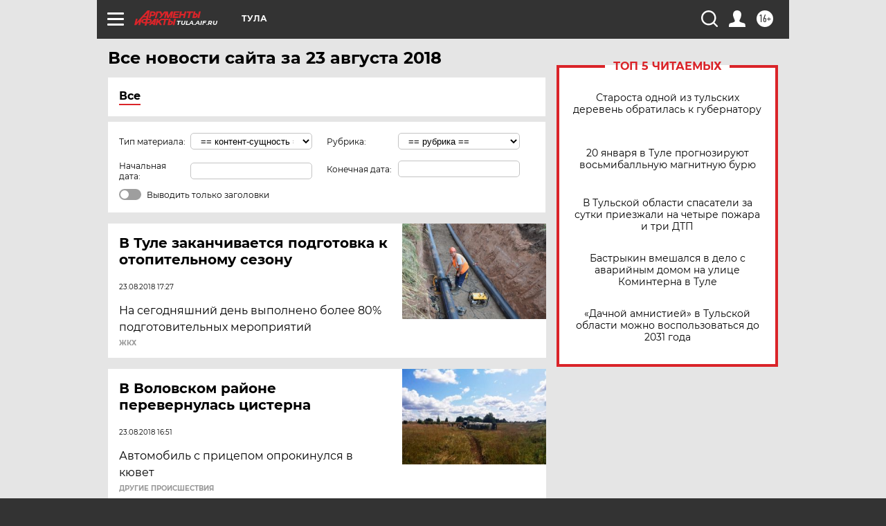

--- FILE ---
content_type: text/html; charset=UTF-8
request_url: https://tula.aif.ru/all/2018-08-23
body_size: 20306
content:
<!DOCTYPE html>
<!--[if IE 8]><html class="ie8"> <![endif]-->
<!--[if gt IE 8]><!--><html lang="ru"> <!--<![endif]-->
<head>
    <!-- created_at 20-01-2026 15:19:03 -->
    <script>
        window.isIndexPage = 0;
        window.isMobileBrowser = 0;
        window.disableSidebarCut = 1;
        window.bannerDebugMode = 0;
    </script>

                
                                    <meta http-equiv="Content-Type" content="text/html; charset=utf-8" >
<meta name="format-detection" content="telephone=no" >
<meta name="viewport" content="width=device-width, user-scalable=no, initial-scale=1.0, maximum-scale=1.0, minimum-scale=1.0" >
<meta http-equiv="X-UA-Compatible" content="IE=edge,chrome=1" >
<meta name="HandheldFriendly" content="true" >
<meta name="format-detection" content="telephone=no" >
<meta name="theme-color" content="#ffffff" >
<meta name="description" content="Самые актуальные и последние новости Тулы и Тульской области за 23 Августа 2018 на сайте Аргументы и Факты. Будьте в курсе главных свежих новостных событий, фото и видео репортажей." >
<meta name="facebook-domain-verification" content="jiqbwww7rrqnwzjkizob7wrpmgmwq3" >
        <title>Все последние новости Тулы и Тульской области за 23 Августа 2018 | Аргументы и Факты</title>    <link rel="shortcut icon" type="image/x-icon" href="/favicon.ico" />
    <link rel="icon" type="image/svg+xml" href="/favicon.svg">
    
    <link rel="preload" href="/redesign2018/fonts/montserrat-v15-latin-ext_latin_cyrillic-ext_cyrillic-regular.woff2" as="font" type="font/woff2" crossorigin>
    <link rel="preload" href="/redesign2018/fonts/montserrat-v15-latin-ext_latin_cyrillic-ext_cyrillic-italic.woff2" as="font" type="font/woff2" crossorigin>
    <link rel="preload" href="/redesign2018/fonts/montserrat-v15-latin-ext_latin_cyrillic-ext_cyrillic-700.woff2" as="font" type="font/woff2" crossorigin>
    <link rel="preload" href="/redesign2018/fonts/montserrat-v15-latin-ext_latin_cyrillic-ext_cyrillic-700italic.woff2" as="font" type="font/woff2" crossorigin>
    <link rel="preload" href="/redesign2018/fonts/montserrat-v15-latin-ext_latin_cyrillic-ext_cyrillic-800.woff2" as="font" type="font/woff2" crossorigin>
    <link href="https://tula.aif.ru/all/2018-08-23" rel="canonical" >
<link href="https://tula.aif.ru/redesign2018/css/style.css?5a7" media="all" rel="stylesheet" type="text/css" >
<link href="https://tula.aif.ru/img/icon/apple_touch_icon_57x57.png?5a7" rel="apple-touch-icon" sizes="57x57" >
<link href="https://tula.aif.ru/img/icon/apple_touch_icon_114x114.png?5a7" rel="apple-touch-icon" sizes="114x114" >
<link href="https://tula.aif.ru/img/icon/apple_touch_icon_72x72.png?5a7" rel="apple-touch-icon" sizes="72x72" >
<link href="https://tula.aif.ru/img/icon/apple_touch_icon_144x144.png?5a7" rel="apple-touch-icon" sizes="144x144" >
<link href="https://tula.aif.ru/img/icon/apple-touch-icon.png?5a7" rel="apple-touch-icon" sizes="180x180" >
<link href="https://tula.aif.ru/img/icon/favicon-32x32.png?5a7" rel="icon" type="image/png" sizes="32x32" >
<link href="https://tula.aif.ru/img/icon/favicon-16x16.png?5a7" rel="icon" type="image/png" sizes="16x16" >
<link href="https://tula.aif.ru/img/manifest.json?5a7" rel="manifest" >
<link href="https://tula.aif.ru/img/safari-pinned-tab.svg?5a7" rel="mask-icon" color="#d55b5b" >
<link href="https://tula.aif.ru/resources/front/vendor/jquery-ui/jquery-ui.css?5a7" media="" rel="stylesheet" type="text/css" >
<link href="https://ads.betweendigital.com" rel="preconnect" crossorigin="" >
        <script type="text/javascript">
    //<!--
    var isRedesignPage = true;    //-->
</script>
<script type="text/javascript" src="https://tula.aif.ru/js/output/jquery.min.js?5a7"></script>
<script type="text/javascript" src="https://tula.aif.ru/js/output/header_scripts.js?5a7"></script>
<script type="text/javascript">
    //<!--
    var _sf_startpt=(new Date()).getTime()    //-->
</script>
<script type="text/javascript" src="https://tula.aif.ru/resources/front/vendor/jquery-ui/jquery-ui.min.js?5a7"></script>
<script type="text/javascript" src="https://tula.aif.ru/resources/front/vendor/jquery-ui/i18n/jquery.ui.datepicker-ru.js?5a7"></script>
<script type="text/javascript" src="https://yastatic.net/s3/passport-sdk/autofill/v1/sdk-suggest-with-polyfills-latest.js?5a7"></script>
<script type="text/javascript">
    //<!--
    window.YandexAuthParams = {"oauthQueryParams":{"client_id":"b104434ccf5a4638bdfe8a9101264f3c","response_type":"code","redirect_uri":"https:\/\/aif.ru\/oauth\/yandex\/callback"},"tokenPageOrigin":"https:\/\/aif.ru"};    //-->
</script>
<script type="text/javascript">
    //<!--
    function AdFox_getWindowSize() {
    var winWidth,winHeight;
	if( typeof( window.innerWidth ) == 'number' ) {
		//Non-IE
		winWidth = window.innerWidth;
		winHeight = window.innerHeight;
	} else if( document.documentElement && ( document.documentElement.clientWidth || document.documentElement.clientHeight ) ) {
		//IE 6+ in 'standards compliant mode'
		winWidth = document.documentElement.clientWidth;
		winHeight = document.documentElement.clientHeight;
	} else if( document.body && ( document.body.clientWidth || document.body.clientHeight ) ) {
		//IE 4 compatible
		winWidth = document.body.clientWidth;
		winHeight = document.body.clientHeight;
	}
	return {"width":winWidth, "height":winHeight};
}//END function AdFox_getWindowSize

function AdFox_getElementPosition(elemId){
    var elem;
    
    if (document.getElementById) {
		elem = document.getElementById(elemId);
	}
	else if (document.layers) {
		elem = document.elemId;
	}
	else if (document.all) {
		elem = document.all.elemId;
	}
    var w = elem.offsetWidth;
    var h = elem.offsetHeight;	
    var l = 0;
    var t = 0;
	
    while (elem)
    {
        l += elem.offsetLeft;
        t += elem.offsetTop;
        elem = elem.offsetParent;
    }

    return {"left":l, "top":t, "width":w, "height":h};
} //END function AdFox_getElementPosition

function AdFox_getBodyScrollTop(){
	return self.pageYOffset || (document.documentElement && document.documentElement.scrollTop) || (document.body && document.body.scrollTop);
} //END function AdFox_getBodyScrollTop

function AdFox_getBodyScrollLeft(){
	return self.pageXOffset || (document.documentElement && document.documentElement.scrollLeft) || (document.body && document.body.scrollLeft);
}//END function AdFox_getBodyScrollLeft

function AdFox_Scroll(elemId,elemSrc){
   var winPos = AdFox_getWindowSize();
   var winWidth = winPos.width;
   var winHeight = winPos.height;
   var scrollY = AdFox_getBodyScrollTop();
   var scrollX =  AdFox_getBodyScrollLeft();
   var divId = 'AdFox_banner_'+elemId;
   var ltwhPos = AdFox_getElementPosition(divId);
   var lPos = ltwhPos.left;
   var tPos = ltwhPos.top;

   if(scrollY+winHeight+5 >= tPos && scrollX+winWidth+5 >= lPos){
      AdFox_getCodeScript(1,elemId,elemSrc);
	  }else{
	     setTimeout('AdFox_Scroll('+elemId+',"'+elemSrc+'");',100);
	  }
}//End function AdFox_Scroll    //-->
</script>
<script type="text/javascript">
    //<!--
    function AdFox_SetLayerVis(spritename,state){
   document.getElementById(spritename).style.visibility=state;
}

function AdFox_Open(AF_id){
   AdFox_SetLayerVis('AdFox_DivBaseFlash_'+AF_id, "hidden");
   AdFox_SetLayerVis('AdFox_DivOverFlash_'+AF_id, "visible");
}

function AdFox_Close(AF_id){
   AdFox_SetLayerVis('AdFox_DivOverFlash_'+AF_id, "hidden");
   AdFox_SetLayerVis('AdFox_DivBaseFlash_'+AF_id, "visible");
}

function AdFox_getCodeScript(AF_n,AF_id,AF_src){
   var AF_doc;
   if(AF_n<10){
      try{
	     if(document.all && !window.opera){
		    AF_doc = window.frames['AdFox_iframe_'+AF_id].document;
			}else if(document.getElementById){
			         AF_doc = document.getElementById('AdFox_iframe_'+AF_id).contentDocument;
					 }
		 }catch(e){}
    if(AF_doc){
	   AF_doc.write('<scr'+'ipt type="text/javascript" src="'+AF_src+'"><\/scr'+'ipt>');
	   }else{
	      setTimeout('AdFox_getCodeScript('+(++AF_n)+','+AF_id+',"'+AF_src+'");', 100);
		  }
		  }
}

function adfoxSdvigContent(banID, flashWidth, flashHeight){
	var obj = document.getElementById('adfoxBanner'+banID).style;
	if (flashWidth == '100%') obj.width = flashWidth;
	    else obj.width = flashWidth + "px";
	if (flashHeight == '100%') obj.height = flashHeight;
	    else obj.height = flashHeight + "px";
}

function adfoxVisibilityFlash(banName, flashWidth, flashHeight){
    	var obj = document.getElementById(banName).style;
	if (flashWidth == '100%') obj.width = flashWidth;
	    else obj.width = flashWidth + "px";
	if (flashHeight == '100%') obj.height = flashHeight;
	    else obj.height = flashHeight + "px";
}

function adfoxStart(banID, FirShowFlNum, constVisFlashFir, sdvigContent, flash1Width, flash1Height, flash2Width, flash2Height){
	if (FirShowFlNum == 1) adfoxVisibilityFlash('adfoxFlash1'+banID, flash1Width, flash1Height);
	    else if (FirShowFlNum == 2) {
		    adfoxVisibilityFlash('adfoxFlash2'+banID, flash2Width, flash2Height);
	        if (constVisFlashFir == 'yes') adfoxVisibilityFlash('adfoxFlash1'+banID, flash1Width, flash1Height);
		    if (sdvigContent == 'yes') adfoxSdvigContent(banID, flash2Width, flash2Height);
		        else adfoxSdvigContent(banID, flash1Width, flash1Height);
	}
}

function adfoxOpen(banID, constVisFlashFir, sdvigContent, flash2Width, flash2Height){
	var aEventOpenClose = new Image();
	var obj = document.getElementById("aEventOpen"+banID);
	if (obj) aEventOpenClose.src =  obj.title+'&rand='+Math.random()*1000000+'&prb='+Math.random()*1000000;
	adfoxVisibilityFlash('adfoxFlash2'+banID, flash2Width, flash2Height);
	if (constVisFlashFir != 'yes') adfoxVisibilityFlash('adfoxFlash1'+banID, 1, 1);
	if (sdvigContent == 'yes') adfoxSdvigContent(banID, flash2Width, flash2Height);
}


function adfoxClose(banID, constVisFlashFir, sdvigContent, flash1Width, flash1Height){
	var aEventOpenClose = new Image();
	var obj = document.getElementById("aEventClose"+banID);
	if (obj) aEventOpenClose.src =  obj.title+'&rand='+Math.random()*1000000+'&prb='+Math.random()*1000000;
	adfoxVisibilityFlash('adfoxFlash2'+banID, 1, 1);
	if (constVisFlashFir != 'yes') adfoxVisibilityFlash('adfoxFlash1'+banID, flash1Width, flash1Height);
	if (sdvigContent == 'yes') adfoxSdvigContent(banID, flash1Width, flash1Height);
}    //-->
</script>
<script type="text/javascript" async="true" src="https://yandex.ru/ads/system/header-bidding.js?5a7"></script>
<script type="text/javascript" src="https://ad.mail.ru/static/sync-loader.js?5a7"></script>
<script type="text/javascript" async="true" src="https://cdn.skcrtxr.com/roxot-wrapper/js/roxot-manager.js?pid=42c21743-edce-4460-a03e-02dbaef8f162"></script>
<script type="text/javascript" src="https://cdn-rtb.sape.ru/js/uids.js?5a7"></script>
<script type="text/javascript">
    //<!--
        var adfoxBiddersMap = {
    "betweenDigital": "816043",
 "mediasniper": "2218745",
    "myTarget": "810102",
 "buzzoola": "1096246",
 "adfox_roden-media": "3373170",
    "videonow": "2966090", 
 "adfox_adsmart": "1463295",
  "Gnezdo": "3123512",
    "roxot": "3196121",
 "astralab": "2486209",
  "getintent": "3186204",
 "sape": "2758269",
 "adwile": "2733112",
 "hybrid": "2809332"
};
var syncid = window.rb_sync.id;
	  var biddersCpmAdjustmentMap = {
      'adfox_adsmart': 0.6,
	  'Gnezdo': 0.8,
	  'adwile': 0.8
  };

if (window.innerWidth >= 1024) {
var adUnits = [{
        "code": "adfox_153825256063495017",
  "sizes": [[300, 600], [240,400]],
        "bids": [{
                "bidder": "betweenDigital",
                "params": {
                    "placementId": "3235886"
                }
            },{
                "bidder": "myTarget",
                "params": {
                    "placementId": "555209",
"sendTargetRef": "true",
"additional": {
"fpid": syncid
}			
                }
            },{
                "bidder": "hybrid",
                "params": {
                    "placementId": "6582bbf77bc72f59c8b22f65"
                }
            },{
                "bidder": "buzzoola",
                "params": {
                    "placementId": "1252803"
                }
            },{
                "bidder": "videonow",
                "params": {
                    "placementId": "8503533"
                }
            },{
                    "bidder": "adfox_adsmart",
                    "params": {
						p1: 'cqguf',
						p2: 'hhro'
					}
            },{
                    "bidder": "roxot",
                    "params": {
						placementId: '2027d57b-1cff-4693-9a3c-7fe57b3bcd1f',
						sendTargetRef: true
					}
            },{
                    "bidder": "mediasniper",
                    "params": {
						"placementId": "4417"
					}
            },{
                    "bidder": "Gnezdo",
                    "params": {
						"placementId": "354318"
					}
            },{
                    "bidder": "getintent",
                    "params": {
						"placementId": "215_V_aif.ru_D_Top_300x600"
					}
            },{
                    "bidder": "adfox_roden-media",
                    "params": {
						p1: "dilmj",
						p2: "emwl"
					}
            },{
                    "bidder": "astralab",
                    "params": {
						"placementId": "642ad3a28528b410c4990932"
					}
            }
        ]
    },{
        "code": "adfox_150719646019463024",
		"sizes": [[640,480], [640,360]],
        "bids": [{
                "bidder": "adfox_adsmart",
                    "params": {
						p1: 'cmqsb',
						p2: 'ul'
					}
            },{
                "bidder": "sape",
                "params": {
                    "placementId": "872427",
					additional: {
                       sapeFpUids: window.sapeRrbFpUids || []
                   }				
                }
            },{
                "bidder": "roxot",
                "params": {
                    placementId: '2b61dd56-9c9f-4c45-a5f5-98dd5234b8a1',
					sendTargetRef: true
                }
            },{
                "bidder": "getintent",
                "params": {
                    "placementId": "215_V_aif.ru_D_AfterArticle_640х480"
                }
            }
        ]
    },{
        "code": "adfox_149010055036832877",
		"sizes": [[970,250]],
		"bids": [{
                    "bidder": "adfox_roden-media",
                    "params": {
						p1: 'dilmi',
						p2: 'hfln'
					}
            },{
                    "bidder": "buzzoola",
                    "params": {
						"placementId": "1252804"
					}
            },{
                    "bidder": "getintent",
                    "params": {
						"placementId": "215_V_aif.ru_D_Billboard_970x250"
					}
            },{
                "bidder": "astralab",
                "params": {
                    "placementId": "67bf071f4e6965fa7b30fea3"
                }
            },{
                    "bidder": "hybrid",
                    "params": {
						"placementId": "6582bbf77bc72f59c8b22f66"
					}
            },{
                    "bidder": "myTarget",
                    "params": {
						"placementId": "1462991",
"sendTargetRef": "true",
"additional": {
"fpid": syncid
}			
					}
            }			           
        ]        
    },{
        "code": "adfox_149874332414246474",
		"sizes": [[640,360], [300,250], [640,480]],
		"codeType": "combo",
		"bids": [{
                "bidder": "mediasniper",
                "params": {
                    "placementId": "4419"
                }
            },{
                "bidder": "buzzoola",
                "params": {
                    "placementId": "1220692"
                }
            },{
                "bidder": "astralab",
                "params": {
                    "placementId": "66fd25eab13381b469ae4b39"
                }
            },
			{
                    "bidder": "betweenDigital",
                    "params": {
						"placementId": "4502825"
					}
            }
			           
        ]        
    },{
        "code": "adfox_149848658878716687",
		"sizes": [[300,600], [240,400]],
        "bids": [{
                "bidder": "betweenDigital",
                "params": {
                    "placementId": "3377360"
                }
            },{
                "bidder": "roxot",
                "params": {
                    placementId: 'fdaba944-bdaa-4c63-9dd3-af12fc6afbf8',
					sendTargetRef: true
                }
            },{
                "bidder": "sape",
                "params": {
                    "placementId": "872425",
					additional: {
                       sapeFpUids: window.sapeRrbFpUids || []
                   }
                }
            },{
                "bidder": "adwile",
                "params": {
                    "placementId": "27990"
                }
            }
        ]        
    }
],
	syncPixels = [{
    bidder: 'hybrid',
    pixels: [
    "https://www.tns-counter.ru/V13a****idsh_ad/ru/CP1251/tmsec=idsh_dis/",
    "https://www.tns-counter.ru/V13a****idsh_vid/ru/CP1251/tmsec=idsh_aifru-hbrdis/",
    "https://mc.yandex.ru/watch/66716692?page-url=aifru%3Futm_source=dis_hybrid_default%26utm_medium=%26utm_campaign=%26utm_content=%26utm_term=&page-ref="+window.location.href
]
  }
  ];
} else if (window.innerWidth < 1024) {
var adUnits = [{
        "code": "adfox_14987283079885683",
		"sizes": [[300,250], [300,240]],
        "bids": [{
                "bidder": "betweenDigital",
                "params": {
                    "placementId": "2492448"
                }
            },{
                "bidder": "myTarget",
                "params": {
                    "placementId": "226830",
"sendTargetRef": "true",
"additional": {
"fpid": syncid
}			
                }
            },{
                "bidder": "hybrid",
                "params": {
                    "placementId": "6582bbf77bc72f59c8b22f64"
                }
            },{
                "bidder": "mediasniper",
                "params": {
                    "placementId": "4418"
                }
            },{
                "bidder": "buzzoola",
                "params": {
                    "placementId": "563787"
                }
            },{
                "bidder": "roxot",
                "params": {
                    placementId: '20bce8ad-3a5e-435a-964f-47be17e201cf',
					sendTargetRef: true
                }
            },{
                "bidder": "videonow",
                "params": {
                    "placementId": "2577490"
                }
            },{
                "bidder": "adfox_adsmart",
                    "params": {
						p1: 'cqmbg',
						p2: 'ul'
					}
            },{
                    "bidder": "Gnezdo",
                    "params": {
						"placementId": "354316"
					}
            },{
                    "bidder": "getintent",
                    "params": {
						"placementId": "215_V_aif.ru_M_Top_300x250"
					}
            },{
                    "bidder": "adfox_roden-media",
                    "params": {
						p1: "dilmx",
						p2: "hbts"
					}
            },{
                "bidder": "astralab",
                "params": {
                    "placementId": "642ad47d8528b410c4990933"
                }
            }			
        ]        
    },{
        "code": "adfox_153545578261291257",
		"bids": [{
                    "bidder": "sape",
                    "params": {
						"placementId": "872426",
					additional: {
                       sapeFpUids: window.sapeRrbFpUids || []
                   }
					}
            },{
                    "bidder": "roxot",
                    "params": {
						placementId: 'eb2ebb9c-1e7e-4c80-bef7-1e93debf197c',
						sendTargetRef: true
					}
            }
			           
        ]        
    },{
        "code": "adfox_165346609120174064",
		"sizes": [[320,100]],
		"bids": [            
            		{
                    "bidder": "buzzoola",
                    "params": {
						"placementId": "1252806"
					}
            },{
                    "bidder": "getintent",
                    "params": {
						"placementId": "215_V_aif.ru_M_FloorAd_320x100"
					}
            }
			           
        ]        
    },{
        "code": "adfox_155956315896226671",
		"bids": [            
            		{
                    "bidder": "buzzoola",
                    "params": {
						"placementId": "1252805"
					}
            },{
                    "bidder": "sape",
                    "params": {
						"placementId": "887956",
					additional: {
                       sapeFpUids: window.sapeRrbFpUids || []
                   }
					}
            },{
                    "bidder": "myTarget",
                    "params": {
						"placementId": "821424",
"sendTargetRef": "true",
"additional": {
"fpid": syncid
}			
					}
            }
			           
        ]        
    },{
        "code": "adfox_149874332414246474",
		"sizes": [[640,360], [300,250], [640,480]],
		"codeType": "combo",
		"bids": [{
                "bidder": "adfox_roden-media",
                "params": {
					p1: 'dilmk',
					p2: 'hfiu'
				}
            },{
                "bidder": "mediasniper",
                "params": {
                    "placementId": "4419"
                }
            },{
                "bidder": "roxot",
                "params": {
                    placementId: 'ba25b33d-cd61-4c90-8035-ea7d66f011c6',
					sendTargetRef: true
                }
            },{
                "bidder": "adwile",
                "params": {
                    "placementId": "27991"
                }
            },{
                    "bidder": "Gnezdo",
                    "params": {
						"placementId": "354317"
					}
            },{
                    "bidder": "getintent",
                    "params": {
						"placementId": "215_V_aif.ru_M_Comboblock_300x250"
					}
            },{
                    "bidder": "astralab",
                    "params": {
						"placementId": "66fd260fb13381b469ae4b3f"
					}
            },{
                    "bidder": "betweenDigital",
                    "params": {
						"placementId": "4502825"
					}
            }
			]        
    }
],
	syncPixels = [
  {
    bidder: 'hybrid',
    pixels: [
    "https://www.tns-counter.ru/V13a****idsh_ad/ru/CP1251/tmsec=idsh_mob/",
    "https://www.tns-counter.ru/V13a****idsh_vid/ru/CP1251/tmsec=idsh_aifru-hbrmob/",
    "https://mc.yandex.ru/watch/66716692?page-url=aifru%3Futm_source=mob_hybrid_default%26utm_medium=%26utm_campaign=%26utm_content=%26utm_term=&page-ref="+window.location.href
]
  }
  ];
}
var userTimeout = 1500;
window.YaHeaderBiddingSettings = {
    biddersMap: adfoxBiddersMap,
	biddersCpmAdjustmentMap: biddersCpmAdjustmentMap,
    adUnits: adUnits,
    timeout: userTimeout,
    syncPixels: syncPixels	
};    //-->
</script>
<script type="text/javascript">
    //<!--
    window.yaContextCb = window.yaContextCb || []    //-->
</script>
<script type="text/javascript" async="true" src="https://yandex.ru/ads/system/context.js?5a7"></script>
<script type="text/javascript">
    //<!--
    window.EventObserver = {
    observers: {},

    subscribe: function (name, fn) {
        if (!this.observers.hasOwnProperty(name)) {
            this.observers[name] = [];
        }
        this.observers[name].push(fn)
    },
    
    unsubscribe: function (name, fn) {
        if (!this.observers.hasOwnProperty(name)) {
            return;
        }
        this.observers[name] = this.observers[name].filter(function (subscriber) {
            return subscriber !== fn
        })
    },
    
    broadcast: function (name, data) {
        if (!this.observers.hasOwnProperty(name)) {
            return;
        }
        this.observers[name].forEach(function (subscriber) {
            return subscriber(data)
        })
    }
};    //-->
</script>    
    <script>
  var adcm_config ={
    id:1064,
    platformId: 64,
    init: function () {
      window.adcm.call();
    }
  };
</script>
<script src="https://tag.digitaltarget.ru/adcm.js" async></script>    <!-- Yandex.Metrika counter -->
<script type="text/javascript" >
    (function (d, w, c) {
        (w[c] = w[c] || []).push(function() {
            try {
                w.yaCounter51369400 = new Ya.Metrika2({
                    id:51369400,
                    clickmap:true,
                    trackLinks:true,
                    accurateTrackBounce:true,
                    webvisor:true
                });
            } catch(e) { }
        });

        var n = d.getElementsByTagName("script")[0],
            s = d.createElement("script"),
            f = function () { n.parentNode.insertBefore(s, n); };
        s.type = "text/javascript";
        s.async = true;
        s.src = "https://mc.yandex.ru/metrika/tag.js";

        if (w.opera == "[object Opera]") {
            d.addEventListener("DOMContentLoaded", f, false);
        } else { f(); }
    })(document, window, "yandex_metrika_callbacks2");
</script>
<noscript><div><img src="https://mc.yandex.ru/watch/51369400" style="position:absolute; left:-9999px;" alt="" /></div></noscript>
<!-- /Yandex.Metrika counter --><meta name="yandex-verification" content="3f861d2215cc9e6c" />
<meta name="zen-verification" content="ul3Ml643gP1UhTxN5GeONQ1gceMxVHVtNwNljRk3vRtf0xc2LWrRlx1cJeQojUsc" />
<meta name="zen-verification" content=W6URTxDH39KFxnDl8OVQwWjdFPPTxGGOXdVvYsPO2yhhblouPJia2M4q2EnNnXOW" />    <link rel="stylesheet" type="text/css" media="print" href="https://tula.aif.ru/redesign2018/css/print.css?5a7" />
    <base href=""/>
</head><body class="region__tula ">
<div class="overlay"></div>
<!-- Rating@Mail.ru counter -->
<script type="text/javascript">
var _tmr = window._tmr || (window._tmr = []);
_tmr.push({id: "59428", type: "pageView", start: (new Date()).getTime()});
(function (d, w, id) {
  if (d.getElementById(id)) return;
  var ts = d.createElement("script"); ts.type = "text/javascript"; ts.async = true; ts.id = id;
  ts.src = "https://top-fwz1.mail.ru/js/code.js";
  var f = function () {var s = d.getElementsByTagName("script")[0]; s.parentNode.insertBefore(ts, s);};
  if (w.opera == "[object Opera]") { d.addEventListener("DOMContentLoaded", f, false); } else { f(); }
})(document, window, "topmailru-code");
</script><noscript><div>
<img src="https://top-fwz1.mail.ru/counter?id=59428;js=na" style="border:0;position:absolute;left:-9999px;" alt="Top.Mail.Ru" />
</div></noscript>
<!-- //Rating@Mail.ru counter -->



<div class="container" id="container">
    
        <noindex><div class="adv_content bp__body_first no_lands no_portr adwrapper"><div class="banner_params hide" data-params="{&quot;id&quot;:4921,&quot;num&quot;:1,&quot;place&quot;:&quot;body_first&quot;}"></div>
<!--AdFox START-->
<!--aif_direct-->
<!--Площадка: AIF_fullscreen /  / -->
<!--Тип баннера: FullScreen-->
<!--Расположение: <верх страницы>-->
<div id="adfox_150417328041091508"></div>
<script>     
    window.yaContextCb.push(()=>{
    Ya.adfoxCode.create({
        ownerId: 249933,
        containerId: 'adfox_150417328041091508',
        params: {
            pp: 'g',
            ps: 'cnul',
            p2: 'fptu',
            puid1: ''
        }
    }); 
}); 
</script></div></noindex>
        
        <!--баннер над шапкой--->
                <div class="banner_box">
            <div class="main_banner">
                            </div>
        </div>
                <!--//баннер  над шапкой--->

    <script>
	currentUser = new User();
</script>

<header class="header">
    <div class="count_box_nodisplay">
    <div class="couter_block"><!--LiveInternet counter-->
<script type="text/javascript"><!--
document.write("<img src='https://counter.yadro.ru//hit;AIF?r"+escape(document.referrer)+((typeof(screen)=="undefined")?"":";s"+screen.width+"*"+screen.height+"*"+(screen.colorDepth?screen.colorDepth:screen.pixelDepth))+";u"+escape(document.URL)+";h"+escape(document.title.substring(0,80))+";"+Math.random()+"' width=1 height=1 alt=''>");
//--></script><!--/LiveInternet--></div></div>    <div class="topline">
    <a href="#" class="burger openCloser">
        <div class="burger__wrapper">
            <span class="burger__line"></span>
            <span class="burger__line"></span>
            <span class="burger__line"></span>
        </div>
    </a>

    
    <a href="/" class="logo_box">
                <img width="96" height="22" src="https://tula.aif.ru/redesign2018/img/logo.svg?5a7" alt="Аргументы и Факты">
        <div class="region_url">
            tula.aif.ru        </div>
            </a>
    <div itemscope itemtype="http://schema.org/Organization" class="schema_org">
        <img itemprop="logo" src="https://tula.aif.ru/redesign2018/img/logo.svg?5a7" />
        <a itemprop="url" href="/"></a>
        <meta itemprop="name" content="АО «Аргументы и Факты»" />
        <div itemprop="address" itemscope itemtype="http://schema.org/PostalAddress">
            <meta itemprop="postalCode" content="101000" />
            <meta itemprop="addressLocality" content="Москва" />
            <meta itemprop="streetAddress" content="ул. Мясницкая, д. 42"/>
            <meta itemprop="addressCountry" content="RU"/>
            <a itemprop="telephone" href="tel:+74956465757">+7 (495) 646 57 57</a>
        </div>
    </div>
    <div class="age16 age16_topline">16+</div>
    <a href="#" class="region regionOpenCloser">
        <img width="19" height="25" src="https://tula.aif.ru/redesign2018/img/location.svg?5a7"><span>Тула</span>
    </a>
    <div class="topline__slot">
             </div>

    <!--a class="topline__hashtag" href="https://aif.ru/health/coronavirus/?utm_medium=header&utm_content=covid&utm_source=aif">#остаемсядома</a-->
    <div class="auth_user_status_js">
        <a href="#" class="user auth_link_login_js auth_open_js"><img width="24" height="24" src="https://tula.aif.ru/redesign2018/img/user_ico.svg?5a7"></a>
        <a href="/profile" class="user auth_link_profile_js" style="display: none"><img width="24" height="24" src="https://tula.aif.ru/redesign2018/img/user_ico.svg?5a7"></a>
    </div>
    <div class="search_box">
        <a href="#" class="search_ico searchOpener">
            <img width="24" height="24" src="https://tula.aif.ru/redesign2018/img/search_ico.svg?5a7">
        </a>
        <div class="search_input">
            <form action="/search" id="search_form1">
                <input type="text" name="text" maxlength="50"/>
            </form>
        </div>
    </div>
</div>

<div class="fixed_menu topline">
    <div class="cont_center">
        <a href="#" class="burger openCloser">
            <div class="burger__wrapper">
                <span class="burger__line"></span>
                <span class="burger__line"></span>
                <span class="burger__line"></span>
            </div>
        </a>
        <a href="/" class="logo_box">
                        <img width="96" height="22" src="https://tula.aif.ru/redesign2018/img/logo.svg?5a7" alt="Аргументы и Факты">
            <div class="region_url">
                tula.aif.ru            </div>
                    </a>
        <div class="age16 age16_topline">16+</div>
        <a href="/" class="region regionOpenCloser">
            <img width="19" height="25" src="https://tula.aif.ru/redesign2018/img/location.svg?5a7">
            <span>Тула</span>
        </a>
        <div class="topline__slot">
                    </div>

        <!--a class="topline__hashtag" href="https://aif.ru/health/coronavirus/?utm_medium=header&utm_content=covid&utm_source=aif">#остаемсядома</a-->
        <div class="auth_user_status_js">
            <a href="#" class="user auth_link_login_js auth_open_js"><img width="24" height="24" src="https://tula.aif.ru/redesign2018/img/user_ico.svg?5a7"></a>
            <a href="/profile" class="user auth_link_profile_js" style="display: none"><img width="24" height="24" src="https://tula.aif.ru/redesign2018/img/user_ico.svg?5a7"></a>
        </div>
        <div class="search_box">
            <a href="#" class="search_ico searchOpener">
                <img width="24" height="24" src="https://tula.aif.ru/redesign2018/img/search_ico.svg?5a7">
            </a>
            <div class="search_input">
                <form action="/search">
                    <input type="text" name="text" maxlength="50" >
                </form>
            </div>
        </div>
    </div>
</div>    <div class="regions_box">
    <nav class="cont_center">
        <ul class="regions">
            <li><a href="https://aif.ru?from_menu=1">ФЕДЕРАЛЬНЫЙ</a></li>
            <li><a href="https://spb.aif.ru">САНКТ-ПЕТЕРБУРГ</a></li>

            
                                    <li><a href="https://adigea.aif.ru">Адыгея</a></li>
                
            
                                    <li><a href="https://arh.aif.ru">Архангельск</a></li>
                
            
                
            
                
            
                                    <li><a href="https://astrakhan.aif.ru">Астрахань</a></li>
                
            
                                    <li><a href="https://altai.aif.ru">Барнаул</a></li>
                
            
                                    <li><a href="https://aif.by">Беларусь</a></li>
                
            
                                    <li><a href="https://bel.aif.ru">Белгород</a></li>
                
            
                
            
                                    <li><a href="https://bryansk.aif.ru">Брянск</a></li>
                
            
                                    <li><a href="https://bur.aif.ru">Бурятия</a></li>
                
            
                                    <li><a href="https://vl.aif.ru">Владивосток</a></li>
                
            
                                    <li><a href="https://vlad.aif.ru">Владимир</a></li>
                
            
                                    <li><a href="https://vlg.aif.ru">Волгоград</a></li>
                
            
                                    <li><a href="https://vologda.aif.ru">Вологда</a></li>
                
            
                                    <li><a href="https://vrn.aif.ru">Воронеж</a></li>
                
            
                
            
                                    <li><a href="https://dag.aif.ru">Дагестан</a></li>
                
            
                
            
                                    <li><a href="https://ivanovo.aif.ru">Иваново</a></li>
                
            
                                    <li><a href="https://irk.aif.ru">Иркутск</a></li>
                
            
                                    <li><a href="https://kazan.aif.ru">Казань</a></li>
                
            
                                    <li><a href="https://kzaif.kz">Казахстан</a></li>
                
            
                
            
                                    <li><a href="https://klg.aif.ru">Калининград</a></li>
                
            
                
            
                                    <li><a href="https://kaluga.aif.ru">Калуга</a></li>
                
            
                                    <li><a href="https://kamchatka.aif.ru">Камчатка</a></li>
                
            
                
            
                                    <li><a href="https://karel.aif.ru">Карелия</a></li>
                
            
                                    <li><a href="https://kirov.aif.ru">Киров</a></li>
                
            
                                    <li><a href="https://komi.aif.ru">Коми</a></li>
                
            
                                    <li><a href="https://kostroma.aif.ru">Кострома</a></li>
                
            
                                    <li><a href="https://kuban.aif.ru">Краснодар</a></li>
                
            
                                    <li><a href="https://krsk.aif.ru">Красноярск</a></li>
                
            
                                    <li><a href="https://krym.aif.ru">Крым</a></li>
                
            
                                    <li><a href="https://kuzbass.aif.ru">Кузбасс</a></li>
                
            
                
            
                
            
                                    <li><a href="https://aif.kg">Кыргызстан</a></li>
                
            
                                    <li><a href="https://mar.aif.ru">Марий Эл</a></li>
                
            
                                    <li><a href="https://saransk.aif.ru">Мордовия</a></li>
                
            
                                    <li><a href="https://murmansk.aif.ru">Мурманск</a></li>
                
            
                
            
                                    <li><a href="https://nn.aif.ru">Нижний Новгород</a></li>
                
            
                                    <li><a href="https://nsk.aif.ru">Новосибирск</a></li>
                
            
                
            
                                    <li><a href="https://omsk.aif.ru">Омск</a></li>
                
            
                                    <li><a href="https://oren.aif.ru">Оренбург</a></li>
                
            
                                    <li><a href="https://penza.aif.ru">Пенза</a></li>
                
            
                                    <li><a href="https://perm.aif.ru">Пермь</a></li>
                
            
                                    <li><a href="https://pskov.aif.ru">Псков</a></li>
                
            
                                    <li><a href="https://rostov.aif.ru">Ростов-на-Дону</a></li>
                
            
                                    <li><a href="https://rzn.aif.ru">Рязань</a></li>
                
            
                                    <li><a href="https://samara.aif.ru">Самара</a></li>
                
            
                
            
                                    <li><a href="https://saratov.aif.ru">Саратов</a></li>
                
            
                                    <li><a href="https://sakhalin.aif.ru">Сахалин</a></li>
                
            
                
            
                                    <li><a href="https://smol.aif.ru">Смоленск</a></li>
                
            
                
            
                                    <li><a href="https://stav.aif.ru">Ставрополь</a></li>
                
            
                
            
                                    <li><a href="https://tver.aif.ru">Тверь</a></li>
                
            
                                    <li><a href="https://tlt.aif.ru">Тольятти</a></li>
                
            
                                    <li><a href="https://tomsk.aif.ru">Томск</a></li>
                
            
                                    <li><a href="https://tula.aif.ru">Тула</a></li>
                
            
                                    <li><a href="https://tmn.aif.ru">Тюмень</a></li>
                
            
                                    <li><a href="https://udm.aif.ru">Удмуртия</a></li>
                
            
                
            
                                    <li><a href="https://ul.aif.ru">Ульяновск</a></li>
                
            
                                    <li><a href="https://ural.aif.ru">Урал</a></li>
                
            
                                    <li><a href="https://ufa.aif.ru">Уфа</a></li>
                
            
                
            
                
            
                                    <li><a href="https://hab.aif.ru">Хабаровск</a></li>
                
            
                
            
                                    <li><a href="https://chv.aif.ru">Чебоксары</a></li>
                
            
                                    <li><a href="https://chel.aif.ru">Челябинск</a></li>
                
            
                                    <li><a href="https://chr.aif.ru">Черноземье</a></li>
                
            
                                    <li><a href="https://chita.aif.ru">Чита</a></li>
                
            
                                    <li><a href="https://ugra.aif.ru">Югра</a></li>
                
            
                                    <li><a href="https://yakutia.aif.ru">Якутия</a></li>
                
            
                                    <li><a href="https://yamal.aif.ru">Ямал</a></li>
                
            
                                    <li><a href="https://yar.aif.ru">Ярославль</a></li>
                
                    </ul>
    </nav>
</div>    <div class="top_menu_box">
    <div class="cont_center">
        <nav class="top_menu main_menu_wrapper_js">
                            <ul class="main_menu main_menu_js" id="rubrics">
                                    <li  class="menuItem top_level_item_js">

        <span  title="Спецпроекты">Спецпроекты</span>
    
            <div class="subrubrics_box submenu_js">
            <ul>
                                                            <li  class="menuItem">

        <a  href="http://100facts.aif.ru/" title="100 фактов об искусстве" id="custommenu-7835">100 фактов об искусстве</a>
    
    </li>                                                                                <li  class="menuItem">

        <a  href="http://dobroe.aif.ru/" title="«АиФ. Доброе сердце»" id="custommenu-6500">«АиФ. Доброе сердце»</a>
    
    </li>                                                                                <li  class="menuItem">

        <a  href="https://aif.ru/special" title="Все спецпроекты" id="custommenu-10274">Все спецпроекты</a>
    
    </li>                                                </ul>
        </div>
    </li>                                                <li  class="menuItem top_level_item_js">

        <a  href="https://tula.aif.ru/news" title="НОВОСТИ" id="custommenu-10275">НОВОСТИ</a>
    
    </li>                                                <li  data-rubric_id="2123" class="menuItem top_level_item_js">

        <a  href="/society" title="ОБЩЕСТВО" id="custommenu-5207">ОБЩЕСТВО</a>
    
            <div class="subrubrics_box submenu_js">
            <ul>
                                                            <li  data-rubric_id="2141" class="menuItem">

        <a  href="/society/persona" title="Персона" id="custommenu-5211">Персона</a>
    
    </li>                                                                                <li  class="menuItem">

        <a  href="https://tula.aif.ru/society/nature" title="Сельское хозяйство" id="custommenu-10318">Сельское хозяйство</a>
    
    </li>                                                                                <li  data-rubric_id="3271" class="menuItem">

        <a  href="/society/events" title="События" id="custommenu-5849">События</a>
    
    </li>                                                                                <li  data-rubric_id="3273" class="menuItem">

        <a  href="/society/education_science" title="Образование и наука" id="custommenu-5851">Образование и наука</a>
    
    </li>                                                                                <li  data-rubric_id="3274" class="menuItem">

        <a  href="/society/housing" title="Жизнь города" id="custommenu-5852">Жизнь города</a>
    
    </li>                                                </ul>
        </div>
    </li>                                                <li  data-rubric_id="2153" class="menuItem top_level_item_js">

        <a  href="/incidents" title="ПРОИСШЕСТВИЯ" id="custommenu-5692">ПРОИСШЕСТВИЯ</a>
    
            <div class="subrubrics_box submenu_js">
            <ul>
                                                            <li  data-rubric_id="3229" class="menuItem">

        <a  href="/incidents/crime" title="КРИМИНАЛ" id="custommenu-5778">КРИМИНАЛ</a>
    
    </li>                                                                                <li  data-rubric_id="2154" class="menuItem">

        <a  href="/incidents/crash" title="ДТП" id="custommenu-5739">ДТП</a>
    
    </li>                                                                                <li  data-rubric_id="3245" class="menuItem">

        <a  href="/incidents/others" title="ДРУГИЕ ПРОИСШЕСТВИЯ" id="custommenu-5859">ДРУГИЕ ПРОИСШЕСТВИЯ</a>
    
    </li>                                                </ul>
        </div>
    </li>                                                <li  data-rubric_id="2126" class="menuItem top_level_item_js">

        <a  href="/culture" title="КУЛЬТУРА" id="custommenu-5209">КУЛЬТУРА</a>
    
            <div class="subrubrics_box submenu_js">
            <ul>
                                                            <li  data-rubric_id="3275" class="menuItem">

        <a  href="/culture/events" title="СОБЫТИЯ" id="custommenu-5861">СОБЫТИЯ</a>
    
    </li>                                                                                <li  data-rubric_id="2159" class="menuItem">

        <a  href="/culture/trailers" title="АФИША" id="custommenu-5780">АФИША</a>
    
    </li>                                                                                <li  data-rubric_id="3276" class="menuItem">

        <a  href="/culture/history" title="ИСТОРИЯ" id="custommenu-5862">ИСТОРИЯ</a>
    
    </li>                                                                                <li  data-rubric_id="2143" class="menuItem">

        <a  href="/culture/person" title="Персона" id="custommenu-5215">Персона</a>
    
    </li>                                                </ul>
        </div>
    </li>                                                <li  data-rubric_id="2131" class="menuItem top_level_item_js">

        <a  href="/sport" title="СПОРТ" id="custommenu-5694">СПОРТ</a>
    
            <div class="subrubrics_box submenu_js">
            <ul>
                                                            <li  data-rubric_id="2136" class="menuItem">

        <a  href="/sport/football" title="Футбол" id="custommenu-5736">Футбол</a>
    
    </li>                                                                                <li  data-rubric_id="3241" class="menuItem">

        <a  href="/sport/summersport" title="ЛЕТНИЕ ВИДЫ СПОРТА" id="custommenu-5854">ЛЕТНИЕ ВИДЫ СПОРТА</a>
    
    </li>                                                                                <li  data-rubric_id="3240" class="menuItem">

        <a  href="/sport/wintersport" title="ЗИМНИЕ ВИДЫ СПОРТА" id="custommenu-5853">ЗИМНИЕ ВИДЫ СПОРТА</a>
    
    </li>                                                                                <li  data-rubric_id="3242" class="menuItem">

        <a  href="/sport/othersport" title="ДРУГИЕ ВИДЫ СПОРТА" id="custommenu-5855">ДРУГИЕ ВИДЫ СПОРТА</a>
    
    </li>                                                                                <li  data-rubric_id="3243" class="menuItem">

        <a  href="/sport/sportperson" title="ПЕРСОНА" id="custommenu-5857">ПЕРСОНА</a>
    
    </li>                                                </ul>
        </div>
    </li>                                                <li  data-rubric_id="2133" class="menuItem top_level_item_js">

        <a  href="/money" title="ЭКОНОМИКА" id="custommenu-5732">ЭКОНОМИКА</a>
    
            <div class="subrubrics_box submenu_js">
            <ul>
                                                            <li  data-rubric_id="3277" class="menuItem">

        <a  href="/money/money" title="БЮДЖЕТ" id="custommenu-5865">БЮДЖЕТ</a>
    
    </li>                                                                                <li  data-rubric_id="2149" class="menuItem">

        <a  href="/money/finance" title="ФИНАНСЫ" id="custommenu-5864">ФИНАНСЫ</a>
    
    </li>                                                                                <li  data-rubric_id="3278" class="menuItem">

        <a  href="/money/business" title="КАРЬЕРА И БИЗНЕС" id="custommenu-5866">КАРЬЕРА И БИЗНЕС</a>
    
    </li>                                                </ul>
        </div>
    </li>                                                <li  data-rubric_id="2124" class="menuItem top_level_item_js">

        <a  href="/politic" title="ПОЛИТИКА" id="custommenu-5208">ПОЛИТИКА</a>
    
            <div class="subrubrics_box submenu_js">
            <ul>
                                                            <li  data-rubric_id="3280" class="menuItem">

        <a  href="/politic/relations" title="ВЛАСТЬ И НАРОД" id="custommenu-5860">ВЛАСТЬ И НАРОД</a>
    
    </li>                                                                                <li  data-rubric_id="2146" class="menuItem">

        <a  href="/politic/person" title="Персона" id="custommenu-5214">Персона</a>
    
    </li>                                                </ul>
        </div>
    </li>                                                <li  data-rubric_id="2130" class="menuItem top_level_item_js">

        <a  href="/health" title="ЗДОРОВЬЕ" id="custommenu-5731">ЗДОРОВЬЕ</a>
    
            <div class="subrubrics_box submenu_js">
            <ul>
                                                            <li  data-rubric_id="3239" class="menuItem">

        <a  href="/health/healthylife" title="Здоровая жизнь" id="custommenu-5863">Здоровая жизнь</a>
    
    </li>                                                                                <li  data-rubric_id="2147" class="menuItem">

        <a  href="/health/med" title="Медицина" id="custommenu-5737">Медицина</a>
    
    </li>                                                </ul>
        </div>
    </li>                                                <li  data-rubric_id="4717" class="menuItem top_level_item_js">

        <a  href="/dontknows" title="ВОПРОС-ОТВЕТ" id="custommenu-7347">ВОПРОС-ОТВЕТ</a>
    
    </li>                                            </ul>

            <ul id="projects" class="specprojects static_submenu_js"></ul>
            <div class="right_box">
                <div class="fresh_number">
    <h3>Свежий номер</h3>
    <a href="/gazeta/number/59218" class="number_box">
                    <img loading="lazy" src="https://aif-s3.aif.ru/images/044/666/4b0430931b2aabc3c8ae1d949f4d267f.webp" width="91" height="120">
                <div class="text">
            № 1-2. 14/01/2026 <br /> "АиФ-Тула"        </div>
    </a>
</div>
<div class="links_box">
    <a href="/gazeta">Издания</a>
</div>
                <div class="sharings_box">
    <span>АиФ в социальных сетях</span>
    <ul class="soc">
                <li>
        <a href="https://vk.com/aif_ru" rel="nofollow" target="_blank">
            <img src="https://aif.ru/redesign2018/img/sharings/vk.svg">
        </a>
    </li>
            <li>
        <a href="https://plus.google.com/+aifru/posts" rel="nofollow" target="_blank">
            <img src="https://aif.ru/redesign2018/img/sharings/google.svg">
        </a>
    </li>
        <li>
            <a class="rss_button_black" href="/rss/all.php" target="_blank">
                <img src="https://tula.aif.ru/redesign2018/img/sharings/waflya.svg?5a7" />
            </a>
        </li>
                <li>
        <a href="https://itunes.apple.com/ru/app/argumenty-i-fakty/id333210003?mt=8 " rel="nofollow" target="_blank">
            <img src="https://aif.ru/redesign2018/img/sharings/apple.svg">
        </a>
    </li>
        <li>
        <a href="https://play.google.com/store/apps/details?id=ru.mobifactor.aifnews" rel="nofollow" target="_blank">
            <img src="https://aif.ru/redesign2018/img/sharings/androd.svg">
        </a>
    </li>
    </ul>
</div>
            </div>
        </nav>
    </div>
</div></header>            	<div class="content_containers_wrapper_js">
        <div class="content_body  content_container_js">
            <div class="content">
                                <script type="text/javascript">
    $(document).ready(function () {
        $('.all_content_list_js').allContentList({url: '/all/2018-08-23'});
    });
</script>
<div class="all_content_list_js">
<div class="title_box">
    <h2>Все новости сайта за 23 августа 2018</h2>
</div>
<div class="switcher">
    <ul>
        <li class="active" >
            <a href="/all">Все</a>
        </li>
    </ul>
</div>
<div class="tags_form">
    <form id="all_data" action="" method="POST">
        <div class="input_box">
            <label for="material_type">Тип материала:</label>
            <select name="item_type" id="item_type">
    <option value="0">== контент-сущность ==</option>
    <option value="1">статья</option>
    <option value="2">новость</option>
    <option value="3">вопрос-ответ</option>
    <option value="6">сюжет</option>
    <option value="7">онлайн</option>
    <option value="14">мнение</option>
    <option value="19">фотогалерея</option>
    <option value="16">досье</option>
    <option value="17">рецепт</option>
    <option value="46">тесты</option>
</select>        </div>
        <div class="input_box">
            <label for="rubric">Рубрика:</label>
            <select name="rubric_id" id="rubric_id">
    <option value="no">== рубрика ==</option>
    <option value="2127">АВТОМОБИЛИ</option>
    <option value="2144">АВТОМОБИЛИ - АВТО:Подробности</option>
    <option value="5231">Архив</option>
    <option value="2162">АФИША</option>
    <option value="2174">АФИША</option>
    <option value="2164">АФИША - АФИША: Подробности</option>
    <option value="2175">АФИША - АФИША: Подробности</option>
    <option value="4717">ВОПРОС-ОТВЕТ</option>
    <option value="4779">ВОПРОС-ОТВЕТ - Каталог</option>
    <option value="2150">ДОСУГ</option>
    <option value="2161">ДОСУГ - ДОСУГ: Афиша</option>
    <option value="2152">ДОСУГ - ДОСУГ: Конкурсы</option>
    <option value="2151">ДОСУГ - ДОСУГ: Подробности</option>
    <option value="2130">ЗДОРОВЬЕ</option>
    <option value="3239">ЗДОРОВЬЕ - Здоровая жизнь</option>
    <option value="2147">ЗДОРОВЬЕ - Медицина</option>
    <option value="3146">ЗДОРОВЬЕ - Питание</option>
    <option value="4905">ИНФОГРАФИКА</option>
    <option value="4906">ИНФОГРАФИКА - ПАМЯТКА</option>
    <option value="4907">ИНФОГРАФИКА - РЕЦЕПТЫ</option>
    <option value="2163">Конкурсы</option>
    <option value="2165">Конкурсы - КОНКУРСЫ: Подробности</option>
    <option value="2160">Конференции</option>
    <option value="2126">КУЛЬТУРА</option>
    <option value="2159">КУЛЬТУРА - АФИША</option>
    <option value="3276">КУЛЬТУРА - ИСТОРИЯ</option>
    <option value="2148">КУЛЬТУРА - КУЛЬТУРА:Подробности</option>
    <option value="2143">КУЛЬТУРА - ПЕРСОНА</option>
    <option value="3275">КУЛЬТУРА - СОБЫТИЯ</option>
    <option value="2176">КУХНЯ</option>
    <option value="2177">КУХНЯ - КУХНЯ: Рецепты</option>
    <option value="3586">Моя Тула</option>
    <option value="3601">Моя Тула - Любимые улицы</option>
    <option value="2134">НЕДВИЖИМОСТЬ</option>
    <option value="2135">НЕДВИЖИМОСТЬ - НЕДВИЖИМОСТЬ:Подробности</option>
    <option value="4235">НОВЫЙ ГОД И РОЖДЕСТВО</option>
    <option value="4243">НОВЫЙ ГОД И РОЖДЕСТВО - Отдых</option>
    <option value="4241">НОВЫЙ ГОД И РОЖДЕСТВО - Праздничный стол</option>
    <option value="4242">НОВЫЙ ГОД И РОЖДЕСТВО - Рукоделие</option>
    <option value="2123">ОБЩЕСТВО</option>
    <option value="3272">ОБЩЕСТВО - АГРОКЛУБ</option>
    <option value="3274">ОБЩЕСТВО - ЖИЗНЬ ГОРОДА</option>
    <option value="5983">ОБЩЕСТВО - ЖКХ</option>
    <option value="3273">ОБЩЕСТВО - ОБРАЗОВАНИЕ И НАУКА</option>
    <option value="2141">ОБЩЕСТВО - ПЕРСОНА</option>
    <option value="2142">ОБЩЕСТВО - ПОДРОБНОСТИ</option>
    <option value="5982">ОБЩЕСТВО - ПРИРОДА И ЖИВОТНЫЕ</option>
    <option value="3271">ОБЩЕСТВО - СОБЫТИЯ</option>
    <option value="2124">ПОЛИТИКА</option>
    <option value="3280">ПОЛИТИКА - ВЛАСТЬ И НАРОД</option>
    <option value="2146">ПОЛИТИКА - ПЕРСОНА</option>
    <option value="2125">ПОЛИТИКА - ПОЛИТИКА:Подробности</option>
    <option value="2153">ПРОИСШЕСТВИЯ</option>
    <option value="3245">ПРОИСШЕСТВИЯ - ДРУГИЕ ПРОИСШЕСТВИЯ</option>
    <option value="2154">ПРОИСШЕСТВИЯ - ДТП</option>
    <option value="3229">ПРОИСШЕСТВИЯ - КРИМИНАЛ</option>
    <option value="2155">СЕЛЬСКОЕ ХОЗЯЙСТВО</option>
    <option value="2156">СЕЛЬСКОЕ ХОЗЯЙСТВО - СХ: Подробности</option>
    <option value="2131">СПОРТ</option>
    <option value="3242">СПОРТ - ДРУГИЕ ВИДЫ СПОРТА</option>
    <option value="3240">СПОРТ - ЗИМНИЕ ВИДЫ СПОРТА</option>
    <option value="3241">СПОРТ - ЛЕТНИЕ ВИДЫ СПОРТА</option>
    <option value="3243">СПОРТ - ПЕРСОНА</option>
    <option value="2136">СПОРТ - ФУТБОЛ</option>
    <option value="2133">ЭКОНОМИКА</option>
    <option value="3277">ЭКОНОМИКА - БЮДЖЕТ</option>
    <option value="3278">ЭКОНОМИКА - КАРЬЕРА И БИЗНЕС</option>
    <option value="2145">ЭКОНОМИКА - ПОДРОБНОСТИ</option>
    <option value="2149">ЭКОНОМИКА - ФИНАНСЫ</option>
    <option value="2172">ЭНЕРГЕТИКА</option>
    <option value="2173">ЭНЕРГЕТИКА - ТЕХНОЛОГИИ: Подробности</option>
</select>        </div>
        <div class="input_box">
            <label for="rubric">Начальная дата:</label>
            <input name="date_from" class="datepicker_js" autocomplete="off">
        </div>
        <div class="input_box">
            <label for="rubric">Конечная дата:</label>
            <input name="date_to" class="datepicker_js" autocomplete="off">
        </div>
        <div class="checker_box">
            <input type="checkbox" name="only_title" id="only_title" value="1" class="only_title_js">
            <label for="only_title"><span>Выводить только заголовки</span></label>
        </div>
        <a href="#" style="display: none;" class="load_more_virtual_js"></a>
    </form>
</div><section class="article_list content_list_js">
                
<div class="list_item" data-item-id="2611451">
            <a href="https://tula.aif.ru/society/communal_services/v_tule_zakanchivaetsya_podgotovka_k_otopitelnomu_sezonu" class="img_box no_title_element_js">
            <img loading="lazy" title="" src="https://aif-s3.aif.ru/images/014/959/be779c97eebf2a3edf628fb680871f85.JPG" />
        </a>
    
    <div class="text_box_only_title title_element_js">
        <div class="box_info">
            <a href="https://tula.aif.ru/society/communal_services/v_tule_zakanchivaetsya_podgotovka_k_otopitelnomu_sezonu"><span class="item_text__title">В Туле заканчивается подготовка к отопительному сезону</span></a>
        </div>
    </div>

    <div class="text_box no_title_element_js">
        <div class="box_info">
            <a href="https://tula.aif.ru/society/communal_services/v_tule_zakanchivaetsya_podgotovka_k_otopitelnomu_sezonu"><span class="item_text__title">В Туле заканчивается подготовка к отопительному сезону</span></a>
            <span class="text_box__date">23.08.2018 17:27</span>
        </div>
        <span>На сегодняшний день выполнено более 80% подготовительных мероприятий</span>
    </div>

            <a href="https://tula.aif.ru/society/communal_services" class="rubric_link no_title_element_js">ЖКХ</a>
    </div>            
<div class="list_item" data-item-id="2611512">
            <a href="https://tula.aif.ru/incidents/others/v_volovskom_rayone_perevernulas_cisterna" class="img_box no_title_element_js">
            <img loading="lazy" title="" src="https://aif-s3.aif.ru/images/014/959/419359c850549138d2a80db73d0e1039.jpg" />
        </a>
    
    <div class="text_box_only_title title_element_js">
        <div class="box_info">
            <a href="https://tula.aif.ru/incidents/others/v_volovskom_rayone_perevernulas_cisterna"><span class="item_text__title">В Воловском районе перевернулась цистерна</span></a>
        </div>
    </div>

    <div class="text_box no_title_element_js">
        <div class="box_info">
            <a href="https://tula.aif.ru/incidents/others/v_volovskom_rayone_perevernulas_cisterna"><span class="item_text__title">В Воловском районе перевернулась цистерна</span></a>
            <span class="text_box__date">23.08.2018 16:51</span>
        </div>
        <span>Автомобиль с прицепом опрокинулся в кювет</span>
    </div>

            <a href="https://tula.aif.ru/incidents/others" class="rubric_link no_title_element_js">ДРУГИЕ ПРОИСШЕСТВИЯ</a>
    </div>            
<div class="list_item" data-item-id="2611557">
            <a href="https://tula.aif.ru/dontknows/kakie_dorogi_poyavyatsya_v_tule_v_2019_godu" class="img_box no_title_element_js">
            <img loading="lazy" title="" src="https://aif-s3.aif.ru/images/014/960/3c39f7ff781ecf030e35a32e383c239d.JPG" />
        </a>
    
    <div class="text_box_only_title title_element_js">
        <div class="box_info">
            <a href="https://tula.aif.ru/dontknows/kakie_dorogi_poyavyatsya_v_tule_v_2019_godu"><span class="item_text__title">Какие дороги появятся в Туле в 2019 году?</span></a>
        </div>
    </div>

    <div class="text_box no_title_element_js">
        <div class="box_info">
            <a href="https://tula.aif.ru/dontknows/kakie_dorogi_poyavyatsya_v_tule_v_2019_godu"><span class="item_text__title">Какие дороги появятся в Туле в 2019 году?</span></a>
            <span class="text_box__date">23.08.2018 16:36</span>
        </div>
        <span></span>
    </div>

            <a href="https://tula.aif.ru/dontknows" class="rubric_link no_title_element_js">ВОПРОС-ОТВЕТ</a>
    </div>            
<div class="list_item" data-item-id="2611600">
            <a href="https://tula.aif.ru/incidents/others/tulyaka_osudili_za_ugon_avtomobilya" class="img_box no_title_element_js">
            <img loading="lazy" title="" src="https://aif-s3.aif.ru/images/014/960/524b1826655a96da0f513cddf01066eb.jpg" />
        </a>
    
    <div class="text_box_only_title title_element_js">
        <div class="box_info">
            <a href="https://tula.aif.ru/incidents/others/tulyaka_osudili_za_ugon_avtomobilya"><span class="item_text__title">Туляка осудили за угон автомобиля</span></a>
        </div>
    </div>

    <div class="text_box no_title_element_js">
        <div class="box_info">
            <a href="https://tula.aif.ru/incidents/others/tulyaka_osudili_za_ugon_avtomobilya"><span class="item_text__title">Туляка осудили за угон автомобиля</span></a>
            <span class="text_box__date">23.08.2018 15:56</span>
        </div>
        <span>Мужчине назначено наказание в виде 1 года лишения свободы</span>
    </div>

            <a href="https://tula.aif.ru/incidents/others" class="rubric_link no_title_element_js">ДРУГИЕ ПРОИСШЕСТВИЯ</a>
    </div>            
<div class="list_item" data-item-id="2611527">
            <a href="https://tula.aif.ru/society/i_sklad_i_konyushnya_kak_hram_tulskoy_oblasti_okazalsya_na_ostrove" class="img_box no_title_element_js">
            <img loading="lazy" title="Храм притягивает верующих, ценителей истории и старинной архитектуры." src="https://aif-s3.aif.ru/images/014/960/fc110163f26dfb939da9ef533138eae2.jpg" />
        </a>
    
    <div class="text_box_only_title title_element_js">
        <div class="box_info">
            <a href="https://tula.aif.ru/society/i_sklad_i_konyushnya_kak_hram_tulskoy_oblasti_okazalsya_na_ostrove"><span class="item_text__title">И склад, и конюшня. Как храм Тульской области оказался на острове</span></a>
        </div>
    </div>

    <div class="text_box no_title_element_js">
        <div class="box_info">
            <a href="https://tula.aif.ru/society/i_sklad_i_konyushnya_kak_hram_tulskoy_oblasti_okazalsya_na_ostrove"><span class="item_text__title">И склад, и конюшня. Как храм Тульской области оказался на острове</span></a>
            <span class="text_box__date">23.08.2018 15:42</span>
        </div>
        <span>Как в 1968 году величественный храм оказался на острове, а его прихожане едва не утонули вместе со своими пожитками, и что с ним стало сегодня – в материале TULA.AIF.RU.</span>
    </div>

            <a href="https://tula.aif.ru/society" class="rubric_link no_title_element_js">ОБЩЕСТВО</a>
    </div>            
<div class="list_item" data-item-id="2611528">
            <a href="https://tula.aif.ru/society/flora_fauna/kak_otbit_ohotu_za_chto_brakoneram_grozit_tyurma" class="img_box no_title_element_js">
            <img loading="lazy" title="" src="https://aif-s3.aif.ru/images/014/960/c6ad731de829b8e1e2e4694fd6cd93e9.jpg" />
        </a>
    
    <div class="text_box_only_title title_element_js">
        <div class="box_info">
            <a href="https://tula.aif.ru/society/flora_fauna/kak_otbit_ohotu_za_chto_brakoneram_grozit_tyurma"><span class="item_text__title">Как отбить охоту? За что браконьерам грозит тюрьма</span></a>
        </div>
    </div>

    <div class="text_box no_title_element_js">
        <div class="box_info">
            <a href="https://tula.aif.ru/society/flora_fauna/kak_otbit_ohotu_za_chto_brakoneram_grozit_tyurma"><span class="item_text__title">Как отбить охоту? За что браконьерам грозит тюрьма</span></a>
            <span class="text_box__date">23.08.2018 15:08</span>
        </div>
        <span>​Косули, лоси, олени, зайцы чаще всего становятся добычей браконьеров. За год случаи незаконной охоты обнаруживались в Алексинском, Одоевском, Дубенском районах. Но теперь закон ужесточили, и за такое может грозить даже уголовная ответственность.</span>
    </div>

            <a href="https://tula.aif.ru/society/flora_fauna" class="rubric_link no_title_element_js">ПРИРОДА И ЖИВОТНЫЕ</a>
    </div>            
<div class="list_item" data-item-id="2611482">
            <a href="https://tula.aif.ru/culture/trailers/afisha_na_vyhodnye_noch_kino_muzeynyy_tur_i_vecherinka_na_naberezhnoy" class="img_box no_title_element_js">
            <img loading="lazy" title="" src="https://aif-s3.aif.ru/images/014/959/66f342d53212dcbd9665c2a22e2a1329.jpg" />
        </a>
    
    <div class="text_box_only_title title_element_js">
        <div class="box_info">
            <a href="https://tula.aif.ru/culture/trailers/afisha_na_vyhodnye_noch_kino_muzeynyy_tur_i_vecherinka_na_naberezhnoy"><span class="item_text__title">Афиша на выходные: ночь кино, музейный тур и вечеринка на набережной</span></a>
        </div>
    </div>

    <div class="text_box no_title_element_js">
        <div class="box_info">
            <a href="https://tula.aif.ru/culture/trailers/afisha_na_vyhodnye_noch_kino_muzeynyy_tur_i_vecherinka_na_naberezhnoy"><span class="item_text__title">Афиша на выходные: ночь кино, музейный тур и вечеринка на набережной</span></a>
            <span class="text_box__date">23.08.2018 14:36</span>
        </div>
        <span>TULA.AIF.RU публикует традиционную подборку развлечений на ближайший уик-энд</span>
    </div>

            <a href="https://tula.aif.ru/culture/trailers" class="rubric_link no_title_element_js">АФИША</a>
    </div>            
<div class="list_item" data-item-id="2611464">
            <a href="https://tula.aif.ru/society/communal_services/obval_u_doma_na_skuratovskoy_zasypali_no_grunt_prosedaet_posle_dozhdey" class="img_box no_title_element_js">
            <img loading="lazy" title="" src="https://aif-s3.aif.ru/images/014/959/0807b99de8ec5ff69ab7a9c8fa3ef7ae.jpg" />
        </a>
    
    <div class="text_box_only_title title_element_js">
        <div class="box_info">
            <a href="https://tula.aif.ru/society/communal_services/obval_u_doma_na_skuratovskoy_zasypali_no_grunt_prosedaet_posle_dozhdey"><span class="item_text__title">Обвал у дома на Скуратовской засыпали, но грунт проседает после дождей</span></a>
        </div>
    </div>

    <div class="text_box no_title_element_js">
        <div class="box_info">
            <a href="https://tula.aif.ru/society/communal_services/obval_u_doma_na_skuratovskoy_zasypali_no_grunt_prosedaet_posle_dozhdey"><span class="item_text__title">Обвал у дома на Скуратовской засыпали, но грунт проседает после дождей</span></a>
            <span class="text_box__date">23.08.2018 14:17</span>
        </div>
        <span>Эксперты приехали на место обвала, сделали несколько фото и уехали</span>
    </div>

            <a href="https://tula.aif.ru/society/communal_services" class="rubric_link no_title_element_js">ЖКХ</a>
    </div>            
<div class="list_item" data-item-id="2611434">
            <a href="https://tula.aif.ru/incidents/crash/v_tule_paren_na_lade_kaline_sbil_11-letnego_rebenka" class="img_box no_title_element_js">
            <img loading="lazy" title="" src="https://aif-s3.aif.ru/images/014/959/b04a039d83b2451dd61108849f14d531.jpg" />
        </a>
    
    <div class="text_box_only_title title_element_js">
        <div class="box_info">
            <a href="https://tula.aif.ru/incidents/crash/v_tule_paren_na_lade_kaline_sbil_11-letnego_rebenka"><span class="item_text__title">В Туле парень на «Ладе Калине» сбил 11-летнего ребенка</span></a>
        </div>
    </div>

    <div class="text_box no_title_element_js">
        <div class="box_info">
            <a href="https://tula.aif.ru/incidents/crash/v_tule_paren_na_lade_kaline_sbil_11-letnego_rebenka"><span class="item_text__title">В Туле парень на «Ладе Калине» сбил 11-летнего ребенка</span></a>
            <span class="text_box__date">23.08.2018 13:56</span>
        </div>
        <span>Мальчик переходил дорогу в неположенном месте</span>
    </div>

            <a href="https://tula.aif.ru/incidents/crash" class="rubric_link no_title_element_js">ДТП</a>
    </div>            
<div class="list_item" data-item-id="2611375">
            <a href="https://tula.aif.ru/incidents/crime/29_letniy_zhitel_kireevskogo_rayona_izbil_znakomogo_do_smerti" class="img_box no_title_element_js">
            <img loading="lazy" title="" src="https://aif-s3.aif.ru/images/014/958/bd6a36003a2bac9a37ba63bc439a9b68.jpg" />
        </a>
    
    <div class="text_box_only_title title_element_js">
        <div class="box_info">
            <a href="https://tula.aif.ru/incidents/crime/29_letniy_zhitel_kireevskogo_rayona_izbil_znakomogo_do_smerti"><span class="item_text__title">29 – летний житель Киреевского района избил знакомого до смерти</span></a>
        </div>
    </div>

    <div class="text_box no_title_element_js">
        <div class="box_info">
            <a href="https://tula.aif.ru/incidents/crime/29_letniy_zhitel_kireevskogo_rayona_izbil_znakomogo_do_smerti"><span class="item_text__title">29 – летний житель Киреевского района избил знакомого до смерти</span></a>
            <span class="text_box__date">23.08.2018 13:33</span>
        </div>
        <span>Мужчина скончался от полученных травм</span>
    </div>

            <a href="https://tula.aif.ru/incidents/crime" class="rubric_link no_title_element_js">КРИМИНАЛ</a>
    </div>            
<div class="list_item" data-item-id="2611347">
            <a href="https://tula.aif.ru/dontknows/kak_pravilno_vybrat_shkolnye_prinadlezhnosti_rebenku" class="img_box no_title_element_js">
            <img loading="lazy" title="" src="https://aif-s3.aif.ru/images/014/958/0d0f06ae3a6a681af44ca25a79d8a459.JPG" />
        </a>
    
    <div class="text_box_only_title title_element_js">
        <div class="box_info">
            <a href="https://tula.aif.ru/dontknows/kak_pravilno_vybrat_shkolnye_prinadlezhnosti_rebenku"><span class="item_text__title">Как правильно выбрать школьные принадлежности ребенку?</span></a>
        </div>
    </div>

    <div class="text_box no_title_element_js">
        <div class="box_info">
            <a href="https://tula.aif.ru/dontknows/kak_pravilno_vybrat_shkolnye_prinadlezhnosti_rebenku"><span class="item_text__title">Как правильно выбрать школьные принадлежности ребенку?</span></a>
            <span class="text_box__date">23.08.2018 13:08</span>
        </div>
        <span></span>
    </div>

            <a href="https://tula.aif.ru/dontknows" class="rubric_link no_title_element_js">ВОПРОС-ОТВЕТ</a>
    </div>            
<div class="list_item" data-item-id="2611339">
            <a href="https://tula.aif.ru/society/communal_services/v_tule_postroyat_novye_dorogi_i_otremontiruyut_mosty" class="img_box no_title_element_js">
            <img loading="lazy" title="" src="https://aif-s3.aif.ru/images/014/958/3c7062db41b2a4f90b566871e51c864e.JPG" />
        </a>
    
    <div class="text_box_only_title title_element_js">
        <div class="box_info">
            <a href="https://tula.aif.ru/society/communal_services/v_tule_postroyat_novye_dorogi_i_otremontiruyut_mosty"><span class="item_text__title">В Туле построят новые дороги и отремонтируют мосты</span></a>
        </div>
    </div>

    <div class="text_box no_title_element_js">
        <div class="box_info">
            <a href="https://tula.aif.ru/society/communal_services/v_tule_postroyat_novye_dorogi_i_otremontiruyut_mosty"><span class="item_text__title">В Туле построят новые дороги и отремонтируют мосты</span></a>
            <span class="text_box__date">23.08.2018 12:44</span>
        </div>
        <span>На развитие дорожной инфраструктуры понадобится около 8 миллиардов рублей</span>
    </div>

            <a href="https://tula.aif.ru/society/communal_services" class="rubric_link no_title_element_js">ЖКХ</a>
    </div>            
<div class="list_item" data-item-id="2611292">
            <a href="https://tula.aif.ru/incidents/others/v_teplo-ogarevskom_rayone_muzhchina_perevozil_svoyu_semyu_v_pyanom_sostoyanii" class="img_box no_title_element_js">
            <img loading="lazy" title="" src="https://aif-s3.aif.ru/images/014/957/a3ed2c58759577df92b71cfe3ce0e722.jpg" />
        </a>
    
    <div class="text_box_only_title title_element_js">
        <div class="box_info">
            <a href="https://tula.aif.ru/incidents/others/v_teplo-ogarevskom_rayone_muzhchina_perevozil_svoyu_semyu_v_pyanom_sostoyanii"><span class="item_text__title">В Тепло-Огаревском районе мужчина перевозил свою семью в пьяном состоянии</span></a>
        </div>
    </div>

    <div class="text_box no_title_element_js">
        <div class="box_info">
            <a href="https://tula.aif.ru/incidents/others/v_teplo-ogarevskom_rayone_muzhchina_perevozil_svoyu_semyu_v_pyanom_sostoyanii"><span class="item_text__title">В Тепло-Огаревском районе мужчина перевозил свою семью в пьяном состоянии</span></a>
            <span class="text_box__date">23.08.2018 12:15</span>
        </div>
        <span>В машине находились пьяная женщина и двое детей</span>
    </div>

            <a href="https://tula.aif.ru/incidents/others" class="rubric_link no_title_element_js">ДРУГИЕ ПРОИСШЕСТВИЯ</a>
    </div>            
<div class="list_item" data-item-id="2611196">
            <a href="https://tula.aif.ru/incidents/others/v_tule_poymali_internet-moshennicu" class="img_box no_title_element_js">
            <img loading="lazy" title="" src="https://aif-s3.aif.ru/images/014/957/327410bbe99dedf3427ec978825c72d8.jpg" />
        </a>
    
    <div class="text_box_only_title title_element_js">
        <div class="box_info">
            <a href="https://tula.aif.ru/incidents/others/v_tule_poymali_internet-moshennicu"><span class="item_text__title">В Туле поймали интернет-мошенницу</span></a>
        </div>
    </div>

    <div class="text_box no_title_element_js">
        <div class="box_info">
            <a href="https://tula.aif.ru/incidents/others/v_tule_poymali_internet-moshennicu"><span class="item_text__title">В Туле поймали интернет-мошенницу</span></a>
            <span class="text_box__date">23.08.2018 11:32</span>
        </div>
        <span>20-летняя девушка продавала несуществующую одежду</span>
    </div>

            <a href="https://tula.aif.ru/incidents/others" class="rubric_link no_title_element_js">ДРУГИЕ ПРОИСШЕСТВИЯ</a>
    </div>            
<div class="list_item" data-item-id="2611183">
            <a href="https://tula.aif.ru/society/flora_fauna/v_tule_i_oblasti_proydet_vsemirnyy_den_chistoty_sdelaem" class="img_box no_title_element_js">
            <img loading="lazy" title="" src="https://aif-s3.aif.ru/images/014/956/0287dee4eb2fefcc8a07001eae68a0d8.png" />
        </a>
    
    <div class="text_box_only_title title_element_js">
        <div class="box_info">
            <a href="https://tula.aif.ru/society/flora_fauna/v_tule_i_oblasti_proydet_vsemirnyy_den_chistoty_sdelaem"><span class="item_text__title">В Туле и области пройдет Всемирный день чистоты «Сделаем!»</span></a>
        </div>
    </div>

    <div class="text_box no_title_element_js">
        <div class="box_info">
            <a href="https://tula.aif.ru/society/flora_fauna/v_tule_i_oblasti_proydet_vsemirnyy_den_chistoty_sdelaem"><span class="item_text__title">В Туле и области пройдет Всемирный день чистоты «Сделаем!»</span></a>
            <span class="text_box__date">23.08.2018 11:02</span>
        </div>
        <span>В проекте участвует около 150 стран</span>
    </div>

            <a href="https://tula.aif.ru/society/flora_fauna" class="rubric_link no_title_element_js">ПРИРОДА И ЖИВОТНЫЕ</a>
    </div>    

</section>
    <a href="#" class="more_btn more_btn_js">загрузить ещё</a>

<script type="text/javascript">
    $(document).ready(function () {
        $('.more_btn_js').loadMore({
            ajax: {url: '/all/2018-08-23'},
            listSelector: '.content_list_js'
        });
    });
</script>
</div>                            </div>
                            <div class="right_column">
                    <div class="content_sticky_column_js">
                    <noindex><div class="adv_content bp__header300x250 no_lands no_portr adwrapper mbottom10 topToDown"><div class="banner_params hide" data-params="{&quot;id&quot;:5424,&quot;num&quot;:1,&quot;place&quot;:&quot;header300x250&quot;}"></div>
<center>


<!--AdFox START-->
<!--aif_direct-->
<!--Площадка: AIF.ru / * / *-->
<!--Тип баннера: 240x400/300x250_верх_сетки-->
<!--Расположение: <верх страницы>-->
<div id="adfox_153825256063495017"></div>
<script>
window.yaContextCb.push(()=>{
    Ya.adfoxCode.create({
      ownerId: 249933,
        containerId: 'adfox_153825256063495017',
        params: {
            pp: 'g',
            ps: 'chxs',
            p2: 'fqve',
            puid1: ''
          }
    });
});
</script>

</center></div></noindex>
            <section class="top5">
    <div class="top_decor">
        <div class="red_line"></div>
        <h3>Топ 5 читаемых</h3>
        <div class="red_line"></div>
    </div>
            <ul>
                            <li>
                    <a href="https://tula.aif.ru/society/details/starosta-odnoy-iz-tulskih-dereven-obratilas-k-gubernatoru">
                        Староста одной из тульских деревень обратилась к губернатору                    </a>
                </li>
                            <li>
                    <a href="https://tula.aif.ru/society/20-yanvarya-v-tule-prognoziruyut-vosmiballnuyu-magnitnuyu-buryu">
                        20 января в Туле прогнозируют восьмибалльную магнитную бурю                    </a>
                </li>
                            <li>
                    <a href="https://tula.aif.ru/incidents/v-tulskoy-oblasti-spasateli-za-sutki-priezzhali-na-chetyre-pozhara-i-tri-dtp">
                        В Тульской области спасатели за сутки приезжали на четыре пожара и три ДТП                    </a>
                </li>
                            <li>
                    <a href="https://tula.aif.ru/incidents/bastrykin-vmeshalsya-v-delo-s-avariynym-domom-na-ulice-kominterna-v-tule">
                        Бастрыкин вмешался в дело с аварийным домом на улице Коминтерна в Туле                    </a>
                </li>
                            <li>
                    <a href="https://tula.aif.ru/society/-dachnoy-amnistiey-v-tulskoy-oblasti-mozhno-vospolzovatsya-do-2031-goda">
                        «Дачной амнистией» в Тульской области можно воспользоваться до 2031 года                    </a>
                </li>
                    </ul>
    </section>

<div class="tizer">
                        </div>

    
<div class="topToDownPoint"></div>
                    </div>
                </div>
                <div class="endTopToDown_js"></div>
                    </div>
    </div>

    
    <div class="cont_center">
            </div>
        

    <!-- segment footer -->
    <footer>
    <div class="cont_center">
        <div class="footer_wrapper">
            <div class="footer_col">
                <div class="footer_logo">
                    <img src="https://tula.aif.ru/redesign2018/img/white_logo.svg?5a7" alt="tula.aif.ru">
                    <div class="region_url">
                        tula.aif.ru                    </div>
                </div>
            </div>
            <div class="footer_col">
                <nav class="footer_menu">
                    <ul>
                    <li>
            <a href="http://corp.aif.ru/page/4">Об издательском доме</a>
        </li>
                            <li>
            <a href="https://aif.ru/shop">Магазин PDF-версий </a>
        </li>
                            <li>
            <a href="https://subscr.aif.ru/">Онлайн-подписка на еженедельник АиФ </a>
        </li>
                            <li>
            <a href="https://aif.ru/subscribe">Подписка на сайт</a>
        </li>
                            <li>
            <a href="https://tula.aif.ru/static/1084871">Контакты АиФ-Тула</a>
        </li>
                            <li>
            <a href="https://tula.aif.ru/static/2434124">Прайс на размещение агитационных материалов</a>
        </li>
                <li class="error_rep"><a href="/contacts#anchor=error_form">СООБЩИТЬ В РЕДАКЦИЮ ОБ ОШИБКЕ</a></li>
</ul>

                </nav>
                <div class="footer_text">
                    <p><b>2026 АО «Аргументы и Факты»&nbsp;</b>Генеральный директор Руслан Новиков. Главный редактор Михаил<span rel="pastemarkerend" id="pastemarkerend78054"></span> Чкаников. Директор по развитию цифрового направления и новым медиа АиФ.ru Денис Халаимов. Первый заместитель главного редактора, шеф-редактор сайта Рукобратский В. А.</p>

<p><span rel="pastemarkerend" id="pastemarkerend66732"> СМИ «aif.ru» зарегистрировано в Федеральной службе по надзору в сфере связи, информационных технологий и массовых коммуникаций (РОСКОМНАДЗОР), регистрационный номер Эл № ФС 77-78200 от 06 апреля 2020 г. Учредитель: АО «Аргументы и факты». Интернет-сайт «aif.ru» функционирует при финансовой поддержке Министерства цифрового развития, связи и массовых коммуникаций Российской Федерации.<span rel="pastemarkerend" id="pastemarkerend89278"></span></span></p>

<p>e-mail: glavred@aif.ru, тел. +7 (495) 646 57 57. 16+</p>

<p>Все права защищены. Копирование и использование полных материалов запрещено, частичное цитирование возможно только при условии гиперссылки на сайт www.aif.ru. </p>                </div>
                <div class="counters">
                                                                    <div class="couter_block"><!-- begin of Top100 logo -->

	<div id='top100counter_bottom'  ></div>
	

<script type="text/javascript">
var _top100q = _top100q || [];

_top100q.push(["setAccount", "125100"]);
_top100q.push(["trackPageviewByLogo", document.getElementById("top100counter_bottom")]);

(function(){
 var top100 = document.createElement("script"); top100.type = "text/javascript";

 top100.async = true;
 top100.src = ("https:" == document.location.protocol ? "https:" : "https:") + "//st.top100.ru/pack/pack.min.js";
 var s = document.getElementsByTagName("script")[0]; s.parentNode.insertBefore(top100, s);
})();
</script>
<!-- end of Top100 logo --></div><div class="couter_block"><!--LiveInternet logo-->
<a href="https://www.liveinternet.ru/click;AIF"
target=_blank><img src="https://counter.yadro.ru//logo;AIF?22.2"
title="LiveInternet: показано число просмотров за 24 часа, посетителей за 24 часа и за сегодня"
alt="" border=0 width=88 height=31></a>
<!--/LiveInternet--></div><div class="couter_block"><style type="text/css">
		.rambler_partner{
			text-align:center; 
			width: 105px; 
			height: 31px; 
			line-height: 31px; 
			font: 0.7em'PT Sans', sans-serif;
			display: table-cell;
			vertical-align: middle;
		}
		.rambler_partner a{
			color: #666666; 
			text-decoration: none;
		}
		.rambler_partner a:hover{
			text-decoration: underline;
		}
	</style>
	<div class="rambler_partner"><a href="https://www.rambler.ru/" target="_blank">Партнер рамблера</a></div></div>
                        
                        <div class="footer-link">
                            <a href="https://appgallery.huawei.com/app/C101189759" rel="nofollow" target="_blank">
                                <img src="https://tula.aif.ru/redesign2018/img/huawei.png?5a7" />
                            </a>
                        </div>

                        <div class="age16">16+</div>

                        <div class="count_box_nodisplay">
                            <div class="couter_block"><!-- tns-counter.ru --> 
<script language="JavaScript" type="text/javascript"> 
    var img = new Image();
    img.src = 'https://www.tns-counter.ru/V13a***R>' + document.referrer.replace(/\*/g,'%2a') + '*aif_ru/ru/UTF-8/tmsec=mx3_aif_ru/' + Math.round(Math.random() * 1000000000);
</script> 
<noscript> 
    <img src="https://www.tns-counter.ru/V13a****aif_ru/ru/UTF-8/tmsec=mx3_aif_ru/" width="1" height="1" alt="">
</noscript> </div>
                                                                                </div>

                                                            </div>
            </div>
        </div>
    </div>

    <script type='text/javascript'>
        $(document).ready(function(){
            window.CookieMessenger('CookieMessenger');
        });
        </script></footer>



<!-- Footer Scripts -->
<script type="text/javascript" src="https://tula.aif.ru/js/output/delayed.js?5a7"></script>
<script type="text/javascript">
    //<!--
    $(document).ready(function() { $('.header').headerJs(); });    //-->
</script>
<script type="text/javascript">
    //<!--
    ((counterHostname) => {
        window.MSCounter = {
            counterHostname: counterHostname
        };
        window.mscounterCallbacks = window.mscounterCallbacks || [];
        window.mscounterCallbacks.push(() => {
            msCounterExampleCom = new MSCounter.counter({
                    'account':'aif_ru',
                    'tmsec': 'aif_ru',
                    'autohit' : true
                });
        });
  
        const newScript = document.createElement('script');
        newScript.async = true;
        newScript.src = `${counterHostname}/ncc/counter.js`;
 
        const referenceNode = document.querySelector('script');
        if (referenceNode) {
            referenceNode.parentNode.insertBefore(newScript, referenceNode);
        } else {
            document.firstElementChild.appendChild(newScript);
        }
    })('https://tns-counter.ru/');    //-->
</script></div>


<div class="full_screen_adv no_portr no_lands no_desc"><!--Место для фулскрина--></div>
<a id="backgr_link"></a>
</body>
</html>

--- FILE ---
content_type: text/html
request_url: https://tns-counter.ru/nc01a**R%3Eundefined*aif_ru/ru/UTF-8/tmsec=aif_ru/501705064***
body_size: -72
content:
5D276C13696F72BCX1768911548:5D276C13696F72BCX1768911548